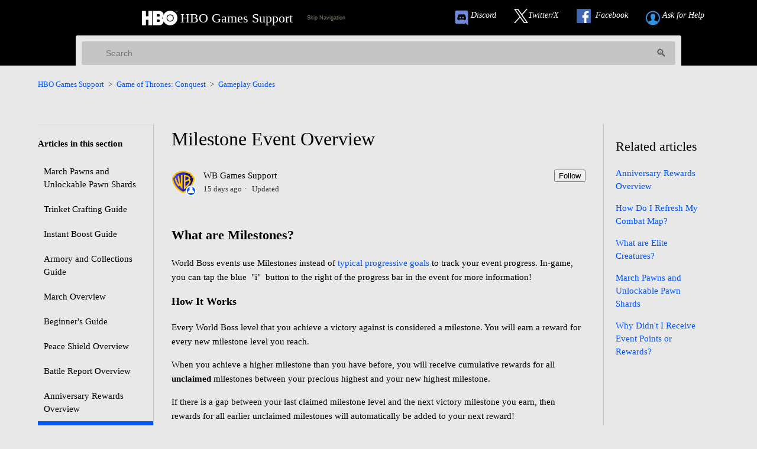

--- FILE ---
content_type: text/html; charset=utf-8
request_url: https://hbogamessupport.wbgames.com/hc/en-us/articles/360026489293-Milestone-Event-Overview
body_size: 9804
content:
<!DOCTYPE html>
<html dir="ltr" lang="en-US">
<head>
  <meta charset="utf-8" />
  <!-- v26900 -->


  <title>Milestone Event Overview &ndash; HBO Games Support</title>

  

  <meta name="description" content="What are Milestones?  World Boss events use Milestones instead of typical progressive goals to track your event progress. In-game, you..." /><meta property="og:image" content="https://hbogamessupport.wbgames.com/hc/theming_assets/01KAY5R24JY3V3RR9ZZN2D26WC" />
<meta property="og:type" content="website" />
<meta property="og:site_name" content="HBO Games Support" />
<meta property="og:title" content="Milestone Event Overview" />
<meta property="og:description" content="What are Milestones? 
World Boss events use Milestones instead of typical progressive goals to track your event progress. In-game, you can tap the blue  &quot;i&quot;  button to the right of the progress bar..." />
<meta property="og:url" content="https://hbogamessupport.wbgames.com/hc/en-us/articles/360026489293-Milestone-Event-Overview" />
<link rel="canonical" href="https://hbogamessupport.wbgames.com/hc/en-us/articles/360026489293-Milestone-Event-Overview">
<link rel="alternate" hreflang="de" href="https://hbogamessupport.wbgames.com/hc/de/articles/360026489293-%C3%9Cbersicht-des-Meilenstein-Events">
<link rel="alternate" hreflang="en-us" href="https://hbogamessupport.wbgames.com/hc/en-us/articles/360026489293-Milestone-Event-Overview">
<link rel="alternate" hreflang="es" href="https://hbogamessupport.wbgames.com/hc/es/articles/360026489293-Informaci%C3%B3n-general-sobre-los-eventos-de-puntuaci%C3%B3n">
<link rel="alternate" hreflang="fr-fr" href="https://hbogamessupport.wbgames.com/hc/fr-fr/articles/360026489293-Aper%C3%A7u-%C3%89v%C3%A9nement-de-niveau">
<link rel="alternate" hreflang="it" href="https://hbogamessupport.wbgames.com/hc/it/articles/360026489293-Panoramica-eventi-traguardo">
<link rel="alternate" hreflang="ja" href="https://hbogamessupport.wbgames.com/hc/ja/articles/360026489293-%E3%83%9E%E3%82%A4%E3%83%AB%E3%82%B9%E3%83%88%E3%83%BC%E3%83%B3%E3%82%A4%E3%83%99%E3%83%B3%E3%83%88%E6%A6%82%E8%A6%81">
<link rel="alternate" hreflang="ru" href="https://hbogamessupport.wbgames.com/hc/ru/articles/360026489293-%D0%9E%D0%B1%D0%B7%D0%BE%D1%80-%D1%81%D0%BE%D0%B1%D1%8B%D1%82%D0%B8%D0%B9-%D1%81-%D0%B2%D0%B5%D1%85%D0%B0%D0%BC%D0%B8">
<link rel="alternate" hreflang="x-default" href="https://hbogamessupport.wbgames.com/hc/en-us/articles/360026489293-Milestone-Event-Overview">
<link rel="alternate" hreflang="zh-cn" href="https://hbogamessupport.wbgames.com/hc/zh-cn/articles/360026489293-%E9%87%8C%E7%A8%8B%E7%A2%91%E6%B4%BB%E5%8A%A8%E6%A6%82%E8%BF%B0">

  <link rel="stylesheet" href="//static.zdassets.com/hc/assets/application-f34d73e002337ab267a13449ad9d7955.css" media="all" id="stylesheet" />
  <link rel="stylesheet" type="text/css" href="/hc/theming_assets/2020143/360000000987/style.css?digest=47035151658259">

  <link rel="icon" type="image/x-icon" href="/hc/theming_assets/01J42ENF0A9HAYADX9494WNWTM">

    

  <meta content="width=device-width, initial-scale=1.0, maximum-scale=1.0, user-scalable=0" name="viewport" />

<!-- Google Tag Manager 
<script>(function(w,d,s,l,i){w[l]=w[l]||[];w[l].push({'gtm.start':
new Date().getTime(),event:'gtm.js'});var f=d.getElementsByTagName(s)[0],
j=d.createElement(s),dl=l!='dataLayer'?'&l='+l:'';j.async=true;j.src=
'https://www.googletagmanager.com/gtm.js?id='+i+dl;f.parentNode.insertBefore(j,f);
})(window,document,'script','dataLayer','GTM-P2XMJVS');</script>
<!-- End Google Tag Manager -->

<link href="https://fonts.googleapis.com/css?family=Lato" rel="stylesheet">

<script src="https://assets.zendesk.com/assets/apps/conditional_fields/latest/helpcenter.js"></script>
<script>var cfaRules = [{"fieldType":"tagger","field":114098714652,"value":"and__other","select":[114098364932],"formId":976508,"requireds":[]},{"fieldType":"tagger","field":114098714652,"value":"android__amazon","select":[114098364932,114098364772],"formId":976508,"requireds":[]},{"fieldType":"tagger","field":114098714652,"value":"android__googleplay","select":[114098364932,114098364772],"formId":976508,"requireds":[]},{"fieldType":"tagger","field":114098714652,"value":"ipad__ipad_1st_generation","select":[114098364772],"formId":976508,"requireds":[]},{"fieldType":"tagger","field":114098714652,"value":"ipad__ipad_2","select":[114098364772],"formId":976508,"requireds":[]},{"fieldType":"tagger","field":114098714652,"value":"ipad__ipad_3rd_generation","select":[114098364772],"formId":976508,"requireds":[]},{"fieldType":"tagger","field":114098714652,"value":"ipad__ipad_4th_generation","select":[114098364772],"formId":976508,"requireds":[]},{"fieldType":"tagger","field":114098714652,"value":"ipad__ipad_5th_generation","select":[114098364772],"formId":976508,"requireds":[]},{"fieldType":"tagger","field":114098714652,"value":"ipad__ipad_air","select":[114098364772],"formId":976508,"requireds":[]},{"fieldType":"tagger","field":114098714652,"value":"ipad__ipad_air_2","select":[114098364772],"formId":976508,"requireds":[]},{"fieldType":"tagger","field":114098714652,"value":"ipad__ipad_mini","select":[114098364772],"formId":976508,"requireds":[]},{"fieldType":"tagger","field":114098714652,"value":"ipad__ipad_mini_3","select":[114098364772],"formId":976508,"requireds":[]},{"fieldType":"tagger","field":114098714652,"value":"ipad__ipad_mini_4","select":[114098364772],"formId":976508,"requireds":[]},{"fieldType":"tagger","field":114098714652,"value":"ipad__ipad_mini_retina","select":[114098364772],"formId":976508,"requireds":[]},{"fieldType":"tagger","field":114098714652,"value":"ipad__ipad_pro","select":[114098364772],"formId":976508,"requireds":[]},{"fieldType":"tagger","field":114098714652,"value":"ipad__other","select":[114098364772],"formId":976508,"requireds":[]},{"fieldType":"tagger","field":114098714652,"value":"iphone__iphone_1st_generation","select":[114098364772],"formId":976508,"requireds":[]},{"fieldType":"tagger","field":114098714652,"value":"iphone__iphone_3g","select":[114098364772],"formId":976508,"requireds":[]},{"fieldType":"tagger","field":114098714652,"value":"iphone__iphone_3gs","select":[114098364772],"formId":976508,"requireds":[]},{"fieldType":"tagger","field":114098714652,"value":"iphone__iphone_4g","select":[114098364772],"formId":976508,"requireds":[]},{"fieldType":"tagger","field":114098714652,"value":"iphone__iphone_4gs","select":[114098364772],"formId":976508,"requireds":[]},{"fieldType":"tagger","field":114098714652,"value":"iphone__iphone_5","select":[114098364772],"formId":976508,"requireds":[]},{"fieldType":"tagger","field":114098714652,"value":"iphone__iphone_5c","select":[114098364772],"formId":976508,"requireds":[]},{"fieldType":"tagger","field":114098714652,"value":"iphone__iphone_5s","select":[114098364772],"formId":976508,"requireds":[]},{"fieldType":"tagger","field":114098714652,"value":"iphone__iphone_6","select":[114098364772],"formId":976508,"requireds":[]},{"fieldType":"tagger","field":114098714652,"value":"iphone__iphone_6_plus","select":[114098364772],"formId":976508,"requireds":[]},{"fieldType":"tagger","field":114098714652,"value":"iphone__iphone_6s","select":[114098364772],"formId":976508,"requireds":[]},{"fieldType":"tagger","field":114098714652,"value":"iphone__iphone_6s_plus","select":[114098364772],"formId":976508,"requireds":[]},{"fieldType":"tagger","field":114098714652,"value":"iphone__iphone_7","select":[114098364772],"formId":976508,"requireds":[]},{"fieldType":"tagger","field":114098714652,"value":"iphone__iphone_7_plus","select":[114098364772],"formId":976508,"requireds":[]},{"fieldType":"tagger","field":114098714652,"value":"iphone__iphone_7_se","select":[114098364772],"formId":976508,"requireds":[]},{"fieldType":"tagger","field":114098714652,"value":"iphone__iphone_8","select":[114098364772],"formId":976508,"requireds":[]},{"fieldType":"tagger","field":114098714652,"value":"iphone__iphone_8_plus","select":[114098364772],"formId":976508,"requireds":[]},{"fieldType":"tagger","field":114098714652,"value":"iphone__iphone_x","select":[114098364772],"formId":976508,"requireds":[]},{"fieldType":"tagger","field":114098714652,"value":"iphone__other","select":[114098364772],"formId":976508,"requireds":[]},{"fieldType":"tagger","field":114098714652,"value":"ipod_touch__ipod_touch_1st_generation","select":[114098364772],"formId":976508,"requireds":[]},{"fieldType":"tagger","field":114098714652,"value":"ipod_touch__ipod_touch_2nd_generation","select":[114098364772],"formId":976508,"requireds":[]},{"fieldType":"tagger","field":114098714652,"value":"ipod_touch__ipod_touch_3rd_generation","select":[114098364772],"formId":976508,"requireds":[]},{"fieldType":"tagger","field":114098714652,"value":"ipod_touch__ipod_touch_4th_generation","select":[114098364772],"formId":976508,"requireds":[]},{"fieldType":"tagger","field":114098714652,"value":"ipod_touch__ipod_touch_5th_generation","select":[114098364772],"formId":976508,"requireds":[]},{"fieldType":"tagger","field":114098714652,"value":"ipod_touch__other","select":[114098364772],"formId":976508,"requireds":[]},{"fieldType":"tagger","field":114098714652,"value":"pc__oculus_store","select":[114098364772],"formId":976508,"requireds":[]},{"fieldType":"tagger","field":114098714652,"value":"pc__origin","select":[114098364772],"formId":976508,"requireds":[]},{"fieldType":"tagger","field":114098714652,"value":"pc__other","select":[114098364772],"formId":976508,"requireds":[]},{"fieldType":"tagger","field":114098714652,"value":"pc__steam","select":[114098364772],"formId":976508,"requireds":[]},{"fieldType":"tagger","field":114098714652,"value":"pc__windows_store","select":[114098364772],"formId":976508,"requireds":[]},{"fieldType":"tagger","field":114098714652,"value":"platform__other","select":[114098364772],"formId":976508,"requireds":[]},{"fieldType":"tagger","field":114098726371,"value":"bug_report","select":[114098368112,114098430271,114098430291],"formId":976508,"requireds":[]},{"fieldType":"tagger","field":114098726371,"value":"developer_options","select":[114098425151,114098424991,114098364732,114098425171,114100625352],"formId":976508,"requireds":[]},{"fieldType":"tagger","field":114098726371,"value":"report_abuse__cheating__or_content","select":[114098366612],"formId":976508,"requireds":[]},{"fieldType":"tagger","field":114098726371,"value":"technical","select":[81172027],"formId":976508,"requireds":[]},{"fieldType":"tagger","field":114100737971,"value":"injustice_1","select":[114098420871],"formId":360000005247,"requireds":[]},{"fieldType":"tagger","field":114100738891,"value":"wwe_immortals","select":[114098420871],"formId":976508,"requireds":[]}];</script>
  
</head>
<body class="">
  
  
  

  <header class="header">
  
	<!--Zendesk Notification Banner v2 - This should be added at the very top -->
  <div class="alertbox"></div>
  
  <!-- Google Tag Manager (noscript) -->
	<noscript>
    <iframe src="https://www.googletagmanager.com/ns.html?id=GTM-P2XMJVS" height="0" width="0" style="display:none;visibility:hidden">
    </iframe>
  </noscript>
<!-- End Google Tag Manager (noscript) -->
  
  <!-- OneTrust Cookies Consent Notice start 
    <script src="https://cdn.cookielaw.org/langswitch/bf45a25a-20f7-4739-b338-9336082cb396.js" type="text/javascript" charset="UTF-8"></script>
    <script type="text/javascript">
      function OptanonWrapper() { }
    </script>
  <!-- OneTrust Cookies Consent Notice end -->
  
  <div class="logo">
    <a href="/hc/en-us" aria-label="HBO Games Support Home Link">
      <img src="/hc/theming_assets/01KAY5R24JY3V3RR9ZZN2D26WC" alt="HBO Games Support logo"><h2>HBO Games Support</h2>
    </a>
    &nbsp;&nbsp;&nbsp;&nbsp;&nbsp;&nbsp;
<a class="skip" href="#top" aria-label="Skip Navigation" style="font-size:7pt;font-family:arial;color:#818171;postion:static;left:-100;top:0;">
Skip Navigation</a>
  </div>
 <div class="nav-wrapper">
    <nav class="user-nav" id="user-nav" aria-label="Navigation">
      

      <a class="social-svg" href="https://discord.gg/gotconquest" target='_blank' aria-label="Game of Thrones Conquest Discord Invite Link">
        <img src="/hc/theming_assets/01J42END4507ZG9FD9N3K97JSN" type="image/svg+xml" height="31" width="31" alt="Discord Logo">
      		<em>Discord</em>
      </a>
      <a class="social-svg" href="https://x.com/WBGamesSupport" target='_blank' aria-label="Link to our Twitter">
        <img src="/hc/theming_assets/01JWBNQ8MA8CJ7C50C8AY9RENN" type="image/svg+xml" height="24" width="24" alt="Twitter Logo">
					<em>Twitter/X</em>
   		</a>
      <a class="social-svg" href="https://www.facebook.com/WBGamesSupport/" target='_blank' aria-label="Link to our Facebook">
        <img src="/hc/theming_assets/01J42ENCB0G3K2VWJ7JBTQTM27" type="image/svg+xml" height="24" width="24" alt="Facebook Logo">
      		<em>&nbsp;&nbsp;Facebook</em>
      </a>
      <a class="help-svg" href="/hc/en-us/requests/new" aria-label="Submit a help request link">
        <img src="/hc/theming_assets/01KAY5R0YGKZVTJAXFJHQRH6BF" type="image/svg+xml" alt="Ask for Help"></img>
        <em>&nbsp;Ask for Help</em>
      </a>
    </nav>
  </div>
</header>


  <main role="main">
    <div class="container-divider">
<div class=search-bar-container aria-label="Search">
  <form role="search" class="search" data-search="" action="/hc/en-us/search" accept-charset="UTF-8" method="get"><input type="hidden" name="utf8" value="&#x2713;" autocomplete="off" /><input type="hidden" name="category" id="category" value="360000075687" autocomplete="off" />
<input type="search" name="query" id="query" placeholder="Search" aria-label="Search" /></form>
</div>
</div>
<div class="container">
  <nav class="sub-nav" id="top">
    <ol class="breadcrumbs">
  
    <li title="HBO Games Support">
      
        <a href="/hc/en-us">HBO Games Support</a>
      
    </li>
  
    <li title="Game of Thrones: Conquest">
      
        <a href="/hc/en-us/categories/360000075687-Game-of-Thrones-Conquest">Game of Thrones: Conquest</a>
      
    </li>
  
    <li title="Gameplay Guides">
      
        <a href="/hc/en-us/sections/360000192087-Gameplay-Guides">Gameplay Guides</a>
      
    </li>
  
</ol>

  </nav>

  <div class="article-container" id="article-container">
    <section class="article-sidebar" aria-label="Sidebar Menu">
      <section class="section-articles collapsible-sidebar" aria-label="List of Articles">
        <h3 class="collapsible-sidebar-title sidenav-title">Articles in this section</h3>
        <ul>
          
            <li>
              <a href="/hc/en-us/articles/360049013693-March-Pawns-and-Unlockable-Pawn-Shards" class="sidenav-item ">March Pawns and Unlockable Pawn Shards</a>
            </li>
          
            <li>
              <a href="/hc/en-us/articles/360034240373-Trinket-Crafting-Guide" class="sidenav-item ">Trinket Crafting Guide</a>
            </li>
          
            <li>
              <a href="/hc/en-us/articles/360026490213-Instant-Boost-Guide" class="sidenav-item ">Instant Boost Guide</a>
            </li>
          
            <li>
              <a href="/hc/en-us/articles/360018980973-Armory-and-Collections-Guide" class="sidenav-item ">Armory and Collections Guide</a>
            </li>
          
            <li>
              <a href="/hc/en-us/articles/360013296833-March-Overview" class="sidenav-item ">March Overview</a>
            </li>
          
            <li>
              <a href="/hc/en-us/articles/360001991568-Beginner-s-Guide" class="sidenav-item ">Beginner&#39;s Guide</a>
            </li>
          
            <li>
              <a href="/hc/en-us/articles/360001929568-Peace-Shield-Overview" class="sidenav-item ">Peace Shield Overview</a>
            </li>
          
            <li>
              <a href="/hc/en-us/articles/360050837294-Battle-Report-Overview" class="sidenav-item ">Battle Report Overview</a>
            </li>
          
            <li>
              <a href="/hc/en-us/articles/360039151933-Anniversary-Rewards-Overview" class="sidenav-item ">Anniversary Rewards Overview</a>
            </li>
          
            <li>
              <a href="/hc/en-us/articles/360026489293-Milestone-Event-Overview" class="sidenav-item current-article">Milestone Event Overview</a>
            </li>
          
        </ul>
        
          <a href="/hc/en-us/sections/360000192087-Gameplay-Guides" class="article-sidebar-item">See more</a>
        
      </section>
    </section>

    <article class="article">
      <header class="article-header">
        <h1 title="Milestone Event Overview" class="article-title">
          Milestone Event Overview
          
        </h1>

        <div class="article-author" aria-label="Author">
          <div class="avatar article-avatar">
            
              <span class="icon-agent"></span>
            
            <img src="https://support.wbgames.com/system/photos/46519584899219/wblogo.png" alt="Avatar" class="user-avatar"/>
          </div>
          <div class="article-meta">
            
              WB Games Support
            

            <ul class="meta-group" aria-label="Article Updates">
              
                <li class="meta-data"><time datetime="2026-01-14T21:59:55Z" title="2026-01-14T21:59:55Z" data-datetime="relative">January 14, 2026 21:59</time></li>
                <li class="meta-data">Updated</li>
              
            </ul>
          </div>
        </div>
        <div data-helper="subscribe" data-json="{&quot;item&quot;:&quot;article&quot;,&quot;url&quot;:&quot;/hc/en-us/articles/360026489293-Milestone-Event-Overview/subscription.json&quot;,&quot;follow_label&quot;:&quot;Follow&quot;,&quot;unfollow_label&quot;:&quot;Unfollow&quot;,&quot;following_label&quot;:&quot;Following&quot;,&quot;can_subscribe&quot;:true,&quot;is_subscribed&quot;:false}"></div>
      </header>

      <section class="article-info">
        <div class="article-content">
          <div class="article-body" aria-label="Article Content"><h2><strong>What are Milestones?&nbsp;</strong></h2>
<p>World Boss events use Milestones instead of <a href="/hc/en-us/articles/360001947907" target="_self">typical progressive goals</a> to track your event progress. In-game, you can tap the blue&nbsp; "i"&nbsp; button to the right of the progress bar in the event for more information!</p>
<h3><strong>How It Works</strong></h3>
<p>Every World Boss level that you achieve a victory against is considered a milestone. You will earn a reward for every new milestone level you reach.</p>
<p>When you achieve a higher milestone than you have before, you will receive cumulative rewards for all <strong>unclaimed</strong> milestones between your precious highest and your new highest milestone.</p>
<p>If there is a gap between your last claimed milestone level and the next victory milestone you earn, then rewards for all earlier unclaimed milestones will automatically be added to your next reward!</p>
<p><strong>Example:</strong></p>
<ul>
<li><em>You send a Rally to a level 1 Night King and are victorious. Your new highest milestone is 1, and you can claim the level 1 milestone reward. </em></li>
<li><em>If you send another Rally and are victorious while the Night King is still level 1, you will not earn additional level 1 milestone rewards (though you would still earn leaderboard points!) </em></li>
<li><em>Now let’s say your current highest milestone claimed is level 1, but the next victory you earn is against the level 10 Night King. The milestone reward you can claim now will contain the cumulative value of all milestone 2-10 rewards. Your new highest milestone is now 10.&nbsp;</em></li>
</ul>
<p class="wysiwyg-text-align-center"><img style="text-align: center;" src="/hc/article_attachments/32815531354131" alt="milestone.jpg" width="300" height="302"></p>
<p>There is no difference in rewards whether you earn each milestone individually or if you defeat the boss once at a higher level and claim them cumulatively, but it will be more of a challenge to defeat the boss at higher levels!</p>
<p>Because milestone rewards can be cumulative, the event menu will contain a calculator to preview rewards. Move the target level slider (indicated by the boss skull icon) to the level you are interested in, and tap the ‘Calculate’ icon (indicated by the chest and magnifying glass) to see a cumulative preview of the rewards between your current highest milestone to the target milestone level.&nbsp;</p>
<p><strong>Note: </strong>When you have milestone rewards to claim, the ‘Calculate’ icon will become the ‘Claim’ icon, and no longer display a magnifying glass. You will be unable to preview rewards until you claim your available rewards.</p>
<p class="wysiwyg-text-align-center"><img src="/hc/article_attachments/32815540336019" alt="COLLECT.jpg" width="187" height="188"> <img src="/hc/article_attachments/32815540335507" alt="CALCULATE.jpg" width="185" height="186"></p>
<p>Within the event, your personal best milestone will be listed in blue on the left. On the right in red will be the target milestone, which defaults to 1+ your current level, or you can slide the skull icon to whatever level target you'd like to see.</p>
<p><strong>Note: </strong>This does not indicate the World Boss’ current level.</p>
<p class="wysiwyg-text-align-center"><img src="/hc/article_attachments/32815531356691" alt="slider.jpg" width="376" height="157"></p>
<p>Your personal best will also be listed on the event when viewing all active events in the Event Menu. Keep in mind that World Bosses like the Night King will respawn in phases, and the milestone event spans all phases. This means that at certain points your personal best could be much higher than the boss’ current level.</p>
<p>While you can only claim a milestone once, you do still get leaderboard points for every victory you earn, even at levels you’ve previously defeated!&nbsp;</p>
<p class="wysiwyg-text-align-center"><img src="/hc/article_attachments/32815531356051" alt="points.jpg" width="367" height="73"></p>
<p>Points are listed for the current level when you tap the World Boss on the combat map.&nbsp;</p></div>

          <div class="article-attachments">
            <ul class="attachments">
              
            </ul>
          </div>
        </div>
      </section>

      <footer>
        <div class="article-footer">
          <div class="article-share">
  <ul class="share">
    <li>
      <a href="https://www.facebook.com/share.php?title=Milestone+Event+Overview&u=https%3A%2F%2Fhbogamessupport.wbgames.com%2Fhc%2Fen-us%2Farticles%2F360026489293-Milestone-Event-Overview" class="share-facebook" aria-label="Facebook">
        <svg xmlns="http://www.w3.org/2000/svg" width="12" height="12" focusable="false" viewBox="0 0 12 12" aria-label="Share this page on Facebook">
          <path fill="currentColor" d="M6 0a6 6 0 01.813 11.945V7.63h1.552l.244-1.585H6.812v-.867c0-.658.214-1.242.827-1.242h.985V2.55c-.173-.024-.538-.075-1.23-.075-1.444 0-2.29.767-2.29 2.513v1.055H3.618v1.585h1.484v4.304A6.001 6.001 0 016 0z"/>
        </svg>
      </a>
    </li>
    <li>
      <a href="https://twitter.com/share?lang=en&text=Milestone+Event+Overview&url=https%3A%2F%2Fhbogamessupport.wbgames.com%2Fhc%2Fen-us%2Farticles%2F360026489293-Milestone-Event-Overview" class="share-twitter" aria-label="X Corp">
        <svg xmlns="http://www.w3.org/2000/svg" width="12" height="12" focusable="false" viewBox="0 0 12 12" aria-label="Share this page on X Corp">
          <path fill="currentColor" d="M.0763914 0 3.60864 0 6.75369 4.49755 10.5303 0 11.6586 0 7.18498 5.11431 12 12 8.46775 12 5.18346 7.30333 1.12825 12 0 12 4.7531 6.6879z"/>
        </svg>
      </a>
    </li>
    <li>
      <a href="https://www.linkedin.com/shareArticle?mini=true&source=HBO+Games&title=Milestone+Event+Overview&url=https%3A%2F%2Fhbogamessupport.wbgames.com%2Fhc%2Fen-us%2Farticles%2F360026489293-Milestone-Event-Overview" class="share-linkedin" aria-label="LinkedIn">
        <svg xmlns="http://www.w3.org/2000/svg" width="12" height="12" focusable="false" viewBox="0 0 12 12" aria-label="Share this page on LinkedIn">
          <path fill="currentColor" d="M10.8 0A1.2 1.2 0 0112 1.2v9.6a1.2 1.2 0 01-1.2 1.2H1.2A1.2 1.2 0 010 10.8V1.2A1.2 1.2 0 011.2 0h9.6zM8.09 4.356a1.87 1.87 0 00-1.598.792l-.085.133h-.024v-.783H4.676v5.727h1.778V7.392c0-.747.142-1.47 1.068-1.47.913 0 .925.854.925 1.518v2.785h1.778V7.084l-.005-.325c-.05-1.38-.456-2.403-2.13-2.403zm-4.531.142h-1.78v5.727h1.78V4.498zm-.89-2.846a1.032 1.032 0 100 2.064 1.032 1.032 0 000-2.064z"/>
        </svg>
      </a>
    </li>
  </ul>

</div>
          
        </div>
        
          <div class="article-votes">
            <span class="article-votes-question">Was this article helpful?</span>
            <div class="article-votes-controls" role='radiogroup'>
              <button type="button" class="button article-vote article-vote-up" data-helper="vote" data-item="article" data-type="up" data-id="360026489293" data-upvote-count="34" data-vote-count="56" data-vote-sum="12" data-vote-url="/hc/en-us/articles/360026489293/vote" data-value="null" data-label="34 out of 56 found this helpful" data-selected-class="null" aria-label="This article was helpful" aria-pressed="false">Yes</button>
              <button type="button" class="button article-vote article-vote-down" data-helper="vote" data-item="article" data-type="down" data-id="360026489293" data-upvote-count="34" data-vote-count="56" data-vote-sum="12" data-vote-url="/hc/en-us/articles/360026489293/vote" data-value="null" data-label="34 out of 56 found this helpful" data-selected-class="null" aria-label="This article was not helpful" aria-pressed="false">No</button>
            </div>
            <small class="article-votes-count">
              <span class="article-vote-label" data-helper="vote" data-item="article" data-type="label" data-id="360026489293" data-upvote-count="34" data-vote-count="56" data-vote-sum="12" data-vote-url="/hc/en-us/articles/360026489293/vote" data-value="null" data-label="34 out of 56 found this helpful">34 out of 56 found this helpful</span>
            </small>
          </div>
        

        <div class="article-more-questions">
          Have more questions? <a href="/hc/en-us/requests/new">Submit a request</a>
        </div>
        <div class="article-return-to-top">
          <a href="#article-container">Return to top<span class="icon-arrow-up"></span></a>
        </div>
      </footer>


      <div class="article-comments" id="article-comments">
        <section class="comments">
          <header class="comment-overview">
            <h3 class="comment-heading">
              Comments
            </h3>
            <p class="comment-callout">0 comments</p>
            
          </header>

          <ul id="comments" class="comment-list">
            
          </ul>

          

          

          <p class="comment-callout">Article is closed for comments.</p>
        </section>
      </div>
    </article>
    <section class="article-relatives">
      <div data-recent-articles></div>
      
  <section class="related-articles">
    
      <h2 class="related-articles-title">Related articles</h2>
    
    <ul>
      
        <li>
          <a href="/hc/en-us/related/click?data=[base64]" rel="nofollow">Anniversary Rewards Overview</a>
        </li>
      
        <li>
          <a href="/hc/en-us/related/click?data=[base64]%3D--353da1fd9a98138d830ac1ae8345502727a8807d" rel="nofollow">How Do I Refresh My Combat Map?</a>
        </li>
      
        <li>
          <a href="/hc/en-us/related/click?data=[base64]%3D--a48b3beb3ee6835ac694392f230321794d764b59" rel="nofollow">What are Elite Creatures?</a>
        </li>
      
        <li>
          <a href="/hc/en-us/related/click?data=[base64]%3D%3D--37798f196e33964a1d7b394d990ad6ce51f8487d" rel="nofollow">March Pawns and Unlockable Pawn Shards</a>
        </li>
      
        <li>
          <a href="/hc/en-us/related/click?data=[base64]%3D%3D--04bda19c9777058c19c853deca265bf5f9e3793b" rel="nofollow">Why Didn&#39;t I Receive Event Points or Rewards?</a>
        </li>
      
    </ul>
  </section>


    </section>
  </div>



</div>

  </main>

  <footer class="footer">
  <div class="footer-inner">
    <div class="footer-language-selector">
      
        <div class="dropdown language-selector" aria-haspopup="true">
          <a class="dropdown-toggle">
            English (US)
          </a>
          <span class="dropdown-menu dropdown-menu-end" role="menu">
            
              <a href="/hc/change_language/ar?return_to=%2Fhc%2Far" dir="rtl" rel="nofollow" role="menuitem">
                العربية
              </a>
            
              <a href="/hc/change_language/de?return_to=%2Fhc%2Fde%2Farticles%2F360026489293-%25C3%259Cbersicht-des-Meilenstein-Events" dir="ltr" rel="nofollow" role="menuitem">
                Deutsch
              </a>
            
              <a href="/hc/change_language/es?return_to=%2Fhc%2Fes%2Farticles%2F360026489293-Informaci%25C3%25B3n-general-sobre-los-eventos-de-puntuaci%25C3%25B3n" dir="ltr" rel="nofollow" role="menuitem">
                Español
              </a>
            
              <a href="/hc/change_language/es-419?return_to=%2Fhc%2Fes-419" dir="ltr" rel="nofollow" role="menuitem">
                Español (Latinoamérica)
              </a>
            
              <a href="/hc/change_language/fr-fr?return_to=%2Fhc%2Ffr-fr%2Farticles%2F360026489293-Aper%25C3%25A7u-%25C3%2589v%25C3%25A9nement-de-niveau" dir="ltr" rel="nofollow" role="menuitem">
                Français (France)
              </a>
            
              <a href="/hc/change_language/it?return_to=%2Fhc%2Fit%2Farticles%2F360026489293-Panoramica-eventi-traguardo" dir="ltr" rel="nofollow" role="menuitem">
                Italiano
              </a>
            
              <a href="/hc/change_language/ja?return_to=%2Fhc%2Fja%2Farticles%2F360026489293-%25E3%2583%259E%25E3%2582%25A4%25E3%2583%25AB%25E3%2582%25B9%25E3%2583%2588%25E3%2583%25BC%25E3%2583%25B3%25E3%2582%25A4%25E3%2583%2599%25E3%2583%25B3%25E3%2583%2588%25E6%25A6%2582%25E8%25A6%2581" dir="ltr" rel="nofollow" role="menuitem">
                日本語
              </a>
            
              <a href="/hc/change_language/ko?return_to=%2Fhc%2Fko" dir="ltr" rel="nofollow" role="menuitem">
                한국어
              </a>
            
              <a href="/hc/change_language/pl?return_to=%2Fhc%2Fpl" dir="ltr" rel="nofollow" role="menuitem">
                Polski
              </a>
            
              <a href="/hc/change_language/pt-br?return_to=%2Fhc%2Fpt-br" dir="ltr" rel="nofollow" role="menuitem">
                Português do Brasil
              </a>
            
              <a href="/hc/change_language/ru?return_to=%2Fhc%2Fru%2Farticles%2F360026489293-%25D0%259E%25D0%25B1%25D0%25B7%25D0%25BE%25D1%2580-%25D1%2581%25D0%25BE%25D0%25B1%25D1%258B%25D1%2582%25D0%25B8%25D0%25B9-%25D1%2581-%25D0%25B2%25D0%25B5%25D1%2585%25D0%25B0%25D0%25BC%25D0%25B8" dir="ltr" rel="nofollow" role="menuitem">
                Русский
              </a>
            
              <a href="/hc/change_language/zh-cn?return_to=%2Fhc%2Fzh-cn%2Farticles%2F360026489293-%25E9%2587%258C%25E7%25A8%258B%25E7%25A2%2591%25E6%25B4%25BB%25E5%258A%25A8%25E6%25A6%2582%25E8%25BF%25B0" dir="ltr" rel="nofollow" role="menuitem">
                简体中文
              </a>
            
              <a href="/hc/change_language/zh-tw?return_to=%2Fhc%2Fzh-tw" dir="ltr" rel="nofollow" role="menuitem">
                繁體中文
              </a>
            
          </span>
        </div>
      
    </div>
  </div>
    <section>
        <h5 style="color:fff">Follow Us On:</h5>
    <a class='social-svg'href="https://discord.gg/gotconquest" target='_blank' aria-label="Game of Thrones Conquest Discord Invite Link">
        <img src="/hc/theming_assets/01J42END4507ZG9FD9N3K97JSN" type="image/svg+xml" height="31" width="31" style="padding:0px; margin:0px; margin-top:3px;" alt="Discord logo">
        </a>
    <a class='social-svg'href="https://discord.gg/gotdragonfire" target='_blank' aria-label="Game of Thrones Dragonfire Discord Invite Link">
        <img src="/hc/theming_assets/01J42END4507ZG9FD9N3K97JSN" type="image/svg+xml" height="31" width="31" style="padding:0px; margin:0px; margin-top:3px;" alt="Discord logo">
        </a>
         <a class="social-svg" href="https://x.com/WBGamesSupport" target='_blank' aria-label="Link to our Twitter">
        <img src="/hc/theming_assets/01JWBNQ8MA8CJ7C50C8AY9RENN" type="image/svg+xml" height="24" width="24" alt="Twitter Logo">
  </a>
        <a class='social-svg'href="https://www.facebook.com/WBGamesSupport/" target='_blank' aria-label="Link to our Facebook">
        <img src="/hc/theming_assets/01J42ENCB0G3K2VWJ7JBTQTM27" type="image/svg+xml" height="24" width="24" style="padding:0px; margin:0px; margin-top:3px;" alt="Facebook Logo">
        </a>
    </section>
 <div class='footer-policies' aria-label="Policies Link Section">
    <a href="https://go.wbgames.com/privacy-center" target=NEW>Privacy Policy</a>
    <a href="https://go.wbgames.com/terms-of-use" target=NEW>Terms of Use</a>
    <a href="https://go.wbgames.com/ad-choices" target=NEW>Ad Choices</a>
   <a href="https://support.wbgames.com/hc/en-us/articles/38271200144915-EU-Digital-Services-Act-DSA-Contact-Information" target=NEW>EU Digital Services Act Contact Information</a>
   <!-- <a href="https://www.warnerbros.com/privacycenter">
      Privacy Policy
    </a>
    <a href="https://www.warnerbros.com/terms">
      Terms of Use
    </a> -->
  </div>
</footer>



  <!-- / -->

  
  <script src="//static.zdassets.com/hc/assets/en-us.bbb3d4d87d0b571a9a1b.js"></script>
  

  <script type="text/javascript">
  /*

    Greetings sourcecode lurker!

    This is for internal Zendesk and legacy usage,
    we don't support or guarantee any of these values
    so please don't build stuff on top of them.

  */

  HelpCenter = {};
  HelpCenter.account = {"subdomain":"wbgames-cs","environment":"production","name":"WB Games CS"};
  HelpCenter.user = {"identifier":"da39a3ee5e6b4b0d3255bfef95601890afd80709","email":null,"name":"","role":"anonymous","avatar_url":"https://assets.zendesk.com/hc/assets/default_avatar.png","is_admin":false,"organizations":[],"groups":[]};
  HelpCenter.internal = {"asset_url":"//static.zdassets.com/hc/assets/","web_widget_asset_composer_url":"https://static.zdassets.com/ekr/snippet.js","current_session":{"locale":"en-us","csrf_token":"hc:hcobject:server:0iLYrBtcI6RqT97GmV34_eo7F6LvsvgQ6IR1mDzOHzm0HH5e4hMf135M_9s7wI8ges5TvA_oLakF3nq9Sn0Izw","shared_csrf_token":null},"usage_tracking":{"event":"article_viewed","data":"[base64]--59f4f5086aec920c2b0d3b301b484ef2a9b6bd8a","url":"https://hbogamessupport.wbgames.com/hc/activity"},"current_record_id":"360026489293","current_record_url":"/hc/en-us/articles/360026489293-Milestone-Event-Overview","current_record_title":"Milestone Event Overview","current_text_direction":"ltr","current_brand_id":360000000987,"current_brand_name":"HBO Games","current_brand_url":"https://hbogames.zendesk.com","current_brand_active":true,"current_path":"/hc/en-us/articles/360026489293-Milestone-Event-Overview","show_autocomplete_breadcrumbs":true,"user_info_changing_enabled":false,"has_user_profiles_enabled":false,"has_end_user_attachments":true,"user_aliases_enabled":false,"has_anonymous_kb_voting":true,"has_multi_language_help_center":true,"show_at_mentions":false,"embeddables_config":{"embeddables_web_widget":false,"embeddables_help_center_auth_enabled":false,"embeddables_connect_ipms":false},"answer_bot_subdomain":"static","gather_plan_state":"subscribed","has_article_verification":true,"has_gather":true,"has_ckeditor":false,"has_community_enabled":false,"has_community_badges":true,"has_community_post_content_tagging":false,"has_gather_content_tags":true,"has_guide_content_tags":true,"has_user_segments":true,"has_answer_bot_web_form_enabled":false,"has_garden_modals":false,"theming_cookie_key":"hc-da39a3ee5e6b4b0d3255bfef95601890afd80709-2-preview","is_preview":false,"has_search_settings_in_plan":true,"theming_api_version":2,"theming_settings":{"brand_color":"rgba(0, 85, 255, 1)","brand_text_color":"rgb(255, 255, 255)","text_color":"rgba(0, 0, 0, 1)","link_color":"rgba(0, 85, 255, 1)","background_color":"#E8E8E8","heading_font":"'Arial Black', Arial, 'Helvetica Neue', Helvetica, sans-serif","text_font":"'Courier New', Courier, monospace","logo":"/hc/theming_assets/01KAY5R24JY3V3RR9ZZN2D26WC","favicon":"/hc/theming_assets/01J42ENF0A9HAYADX9494WNWTM","homepage_background_image":"/hc/theming_assets/01KBGA9BASPDQMY3DY6EZHDYG4","community_background_image":"/hc/theming_assets/01J42ENGBRS8FWS7NNSE8385VD","community_image":"/hc/theming_assets/01KAY5R3SHZCFF6GT3B74AT89R","visible_qr_fields":"114098726371, 114097539092","qr_tag":"QR_type"},"has_pci_credit_card_custom_field":true,"help_center_restricted":false,"is_assuming_someone_else":false,"flash_messages":[],"user_photo_editing_enabled":true,"user_preferred_locale":"en-us","base_locale":"en-us","login_url":"https://wbgames-cs.zendesk.com/access?locale=en-us\u0026brand_id=360000000987\u0026return_to=https%3A%2F%2Fhbogamessupport.wbgames.com%2Fhc%2Fen-us%2Farticles%2F360026489293-Milestone-Event-Overview","has_alternate_templates":true,"has_custom_statuses_enabled":false,"has_hc_generative_answers_setting_enabled":false,"has_generative_search_with_zgpt_enabled":false,"has_suggested_initial_questions_enabled":false,"has_guide_service_catalog":true,"has_service_catalog_search_poc":false,"has_service_catalog_itam":false,"has_csat_reverse_2_scale_in_mobile":false,"has_knowledge_navigation":false,"has_unified_navigation":false,"has_unified_navigation_eap_access":false,"has_csat_bet365_branding":false,"version":"v26900","dev_mode":false};
</script>

  
  
  <script src="//static.zdassets.com/hc/assets/hc_enduser-3fe137bd143765049d06e1494fc6f66f.js"></script>
  <script type="text/javascript" src="/hc/theming_assets/2020143/360000000987/script.js?digest=47035151658259"></script>
  
</body>
</html>

--- FILE ---
content_type: text/javascript; charset=utf-8
request_url: https://hbogamessupport.wbgames.com/hc/theming_assets/2020143/360000000987/script.js?digest=47035151658259
body_size: 2065
content:
/*
 * jQuery v1.9.1 included
 */

/////////////////////////////// Alert Banner  ////////////////////////////////

// if (window.location.href == "https://mortalkombatgamessupport.wbgames.com/hc/en-us") {
  
// MW-Notification Banner
document.addEventListener('DOMContentLoaded', async function () {
  // Article label to be considered for the alerts
  const label = 'alert'

  // Show the article body within the alertbox? (Boolean: true/false)
  const showArticleBody = false

  // Get current help center locale
  const locale = document
    .querySelector('html')
    .getAttribute('lang')
    .toLowerCase()

  // URL to be called to get the alert data
  const url = `/api/v2/help_center/${locale}/articles.json?label_names=${label}`

  // Raw data collected from the endpoint above
  const data = await (await fetch(url)).json()

  // List of articles returned
  const articles = (data && data.articles) || []

  // Handle returned articles
  for (let i = 0; i < articles.length; i++) {
    const url = articles[i].html_url
    const title = articles[i].title
    const body = articles[i].body

    const html = `
      <div class="ns-box ns-bar ns-effect-slidetop ns-type-notice ns-show">
        <div class="ns-box-inner">
          <span class="megaphone"></span> <!-- Entypo fonts -->
          <!-- <i class="fa-solid fa-arrows-to-eye"></i> FontAwesome fonts -->
          <p>
            <a href="${url}">${title}</a>
            ${showArticleBody ? body : ''}
          </p>
        </div>
        <span class="ns-close"></span>
      </div>
    `

    // Append current alert to the alertbox container
    document.querySelector('.alertbox').insertAdjacentHTML('beforeend', html)
  }
})

document.addEventListener('click', function (event) {
  // Close alertbox
  if (event.target.matches('.ns-close')) {
    event.preventDefault()
    event.target.parentElement.remove()
  }
})

/////////////////////////////// End Alert Banner  ////////////////////////////////

$(document).ready(function() {
  
  var tagsToRemove = ['developer_options','dlc','physical_product_help','westworld','google_stadia','ipad__ipad_pro_2020','ipad__ipad_air_2020','apple_arcade','platform__wbga','_base_ball_'];
  removeTagsWeDontWant();
  
  function removeTagsWeDontWant()
  {
    const removeNodes = (node) => {
      for (let i = 0; i < node.childNodes.length; i++) {
        const wasRemoved = removeNodes(node.childNodes[i]);
        if (wasRemoved) {
          i--;
        }
      }

      if (node.nodeType === 1 && tagsToRemove.includes(node.getAttribute("id"))) {
        node.parentNode.removeChild(node);
        return true;
      }
      return false;
    };

    const observer = new MutationObserver(mutationList =>
      mutationList.filter(m => m.type === 'childList').forEach(m => {
        m.addedNodes.forEach(removeNodes); 
      }));  
    document.querySelectorAll('.nesty-panel').forEach(panel => observer.observe(panel,{childList: true, subtree: true}));
  }

  // social share popups
  $(".share a").click(function(e) {
    e.preventDefault();
    window.open(this.href, "", "height = 500, width = 500");
  });

  // show form controls when the textarea receives focus or backbutton is used and value exists
  var $commentContainerTextarea = $(".comment-container textarea"),
    $commentContainerFormControls = $(".comment-form-controls, .comment-ccs");

  $commentContainerTextarea.one("focus", function() {
    $commentContainerFormControls.show();
  });

  if ($commentContainerTextarea.val() !== "") {
    $commentContainerFormControls.show();
  }

  // Expand Request comment form when Add to conversation is clicked
  var $showRequestCommentContainerTrigger = $(".request-container .comment-container .comment-show-container"),
    $requestCommentFields = $(".request-container .comment-container .comment-fields"),
    $requestCommentSubmit = $(".request-container .comment-container .request-submit-comment");

  $showRequestCommentContainerTrigger.on("click", function() {
    $showRequestCommentContainerTrigger.hide();
    $requestCommentFields.show();
    $requestCommentSubmit.show();
    $commentContainerTextarea.focus();
  });

  // Mark as solved button
  var $requestMarkAsSolvedButton = $(".request-container .mark-as-solved:not([data-disabled])"),
    $requestMarkAsSolvedCheckbox = $(".request-container .comment-container input[type=checkbox]"),
    $requestCommentSubmitButton = $(".request-container .comment-container input[type=submit]");

  $requestMarkAsSolvedButton.on("click", function () {
    $requestMarkAsSolvedCheckbox.attr("checked", true);
    $requestCommentSubmitButton.prop("disabled", true);
    $(this).attr("data-disabled", true).closest("form").submit();
  });

  // Change Mark as solved text according to whether comment is filled
  var $requestCommentTextarea = $(".request-container .comment-container textarea");

  $requestCommentTextarea.on("keyup", function() {
    if ($requestCommentTextarea.val() !== "") {
      $requestMarkAsSolvedButton.text($requestMarkAsSolvedButton.data("solve-and-submit-translation"));
      $requestCommentSubmitButton.prop("disabled", false);
    } else {
      $requestMarkAsSolvedButton.text($requestMarkAsSolvedButton.data("solve-translation"));
      $requestCommentSubmitButton.prop("disabled", true);
    }
  });

  // Disable submit button if textarea is empty
  if ($requestCommentTextarea.val() === "") {
    $requestCommentSubmitButton.prop("disabled", true);
  }

  // Submit requests filter form in the request list page
  $("#request-status-select, #request-organization-select")
    .on("change", function() {
      search();
    });

  // Submit requests filter form in the request list page
  $("#quick-search").on("keypress", function(e) {
    if (e.which === 13) {
      search();
    }
  });

  function search() {
    window.location.search = $.param({
      query: $("#quick-search").val(),
      status: $("#request-status-select").val(),
      organization_id: $("#request-organization-select").val()
    });
  }

  $(".header .icon-menu").on("click", function(e) {
    e.stopPropagation();
    var menu = document.getElementById("user-nav");
    var isExpanded = menu.getAttribute("aria-expanded") === "true";
    menu.setAttribute("aria-expanded", !isExpanded);
  });

  if ($("#user-nav").children().length === 0) {
    $(".header .icon-menu").hide();
  }

  // Submit organization form in the request page
  $("#request-organization select").on("change", function() {
    this.form.submit();
  });

  // Toggles expanded aria to collapsible elements
  $(".collapsible-nav, .collapsible-sidebar").on("click", function(e) {
    e.stopPropagation();
    var isExpanded = this.getAttribute("aria-expanded") === "true";
    this.setAttribute("aria-expanded", !isExpanded);
  });
  
    // unsubscribe users to all topics/posts/sections/articles START
 // if(HelpCenter.user.role === 'end-user') {
    console.log('fire')
  var getLocation = function(href) {
    var l = document.createElement("a");
    l.href = href;
    return l;
  };
  $.getJSON("/api/v2/help_center/users/me/subscriptions.json", function(data) { 
          var output = "";
          for (var i in data.subscriptions) {
            var x = getLocation(data.subscriptions[i].url);
            console.log(x.pathname)
            $.ajax({
                url: x.pathname,
                contentType:'application/json',
                type: 'DELETE',
            }); 
          }
  });
//}
  // unsubscribe users to all topics/posts/sections/articles END
  
});


--- FILE ---
content_type: image/svg+xml
request_url: https://hbogamessupport.wbgames.com/hc/theming_assets/01KAY5R24JY3V3RR9ZZN2D26WC
body_size: 110
content:
<svg viewBox="0 0 134.34 55.22" height="25" width="60" xmlns="http://www.w3.org/2000/svg">
  <title>hbo</title>
  <g data-name="Layer 2" id="Layer_2">
    <g data-name="Layer 1" id="Layer_1-2">
      <path style="fill: #fff" d="M24.71,21.1H15.16V1H0L.05,55H15.16V34.05h9.55V55H39.42V1H24.71Zm82.12-21A27.26,27.26,0,0,0,82,15.72C82,9,75.38,1.05,67.58,1H42.48V55h23.4C75.32,55,82,46.82,82.05,39.84c2.15,4.39,9.62,15.39,24.78,15.38a27.71,27.71,0,0,0,27.51-27.66A27.31,27.31,0,0,0,106.83.14M63.92,42.4H56.48V33.29h7.44c2.17,0,3.88,2.13,3.88,4.55s-1.71,4.56-3.88,4.56m0-20.24H56.51V13H64c2.17,0,3.87,2.13,3.87,4.56s-1.7,4.56-3.87,4.56m9.91,5.41c1.71-.21,4.55-2.15,5.55-3.39a25,25,0,0,0,0,7.52c-1.14-1.75-3.85-3.91-5.58-4.13m33,13.73a13.73,13.73,0,1,1,13.78-13.73A13.76,13.76,0,0,1,106.84,41.3m0-24.52a10.79,10.79,0,1,0,10.83,10.79,10.81,10.81,0,0,0-10.83-10.79m21.38-13.1H129V.62h1.09V0h-2.94V.62h1.1Zm3-2.9.72,2.9h.72l.74-2.9v2.9h.69V0H133l-.66,2.51L131.65,0h-1.12V3.68h.69Z"/>
    </g>
  </g>
</svg>